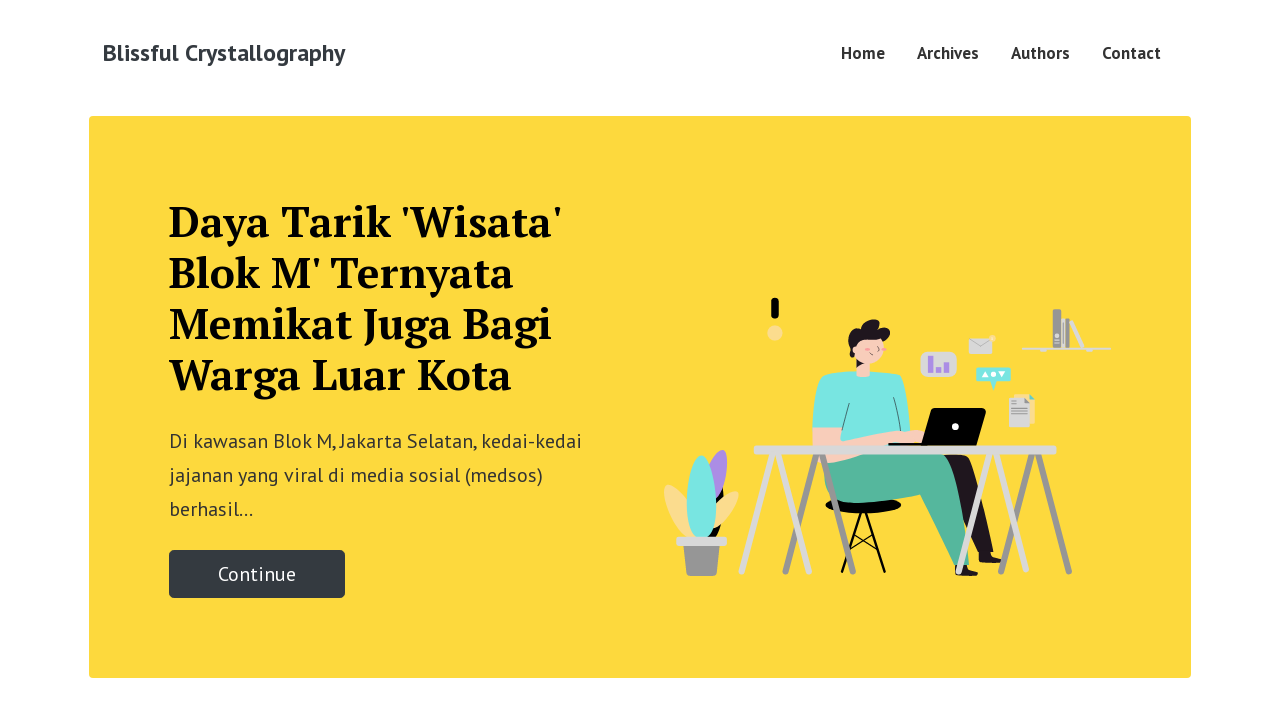

--- FILE ---
content_type: text/html; charset=UTF-8
request_url: http://tourzwei.radblogger.net/redirect.php?url=lion.biz.id
body_size: 326
content:
<!DOCTYPE HTML PUBLIC "-//W3C//DTD HTML 4.01 Transitional//EN"
          "http://www.w3.org/TR/html4/loose.dtd">


<html>
<head>
<TITLE></TITLE>
<meta http-equiv="Content-Type" content="text/html; charset=ISO-8859-1">
<META HTTP-EQUIV="Refresh" CONTENT="0; URL=http://lion.biz.id">
</head>
<body>
<a href="http://lion.biz.id">
Sollten Sie nicht automatisch weitergeleitet werden, klicken Sie bitte hier &gt;&gt;</a>
</body>
</html>

--- FILE ---
content_type: text/html
request_url: https://lion.biz.id/
body_size: 12338
content:
<!DOCTYPE html>
<html lang="en">
<head>
<meta charset="utf-8">
<meta name="viewport" content="width=device-width, initial-scale=1, shrink-to-fit=no">
<link rel="icon" href="/assets/images/favicon.ico">
<!-- Google tag (gtag.js) -->
<script async src="https://www.googletagmanager.com/gtag/js?id=G-BC1XBHSJSG"></script>
<script>
window.dataLayer = window.dataLayer || [];
function gtag(){dataLayer.push(arguments);}
gtag('js', new Date());

gtag('config', 'G-BC1XBHSJSG');
</script>


    <title>Mastering the Art of SEO The Ultimate Guide to Boosting Your Online Presence | Blissful Crystallography</title>


<meta name="generator" content="Blissful Crystallography" />
<meta property="og:title" content="Home" />
<meta name="author" content="Sal" />
<meta property="og:locale" content="en_us" />
<meta property="og:site_name" content="Mastering the Art of SEO The Ultimate Guide to Boosting Your Online Presence" />
<meta property="og:type" content="website" />
<link rel="next" href="/page2" />
<meta name="twitter:card" content="summary" />
<meta property="twitter:title" content="Home" />
<script type="application/ld+json">
{"@context":"https://schema.org","@type":"WebSite","author":{"@type":"Person","name":"Sal"},"headline":"Home","name":"Mastering the Art of SEO The Ultimate Guide to Boosting Your Online Presence","url":"/"}</script>


<link href="/assets/css/theme.css" rel="stylesheet">

<!-- custom CSS - Remove this if you don't use it or choose to customize the stylesheet with sass-->
<link href="/assets/css/custom.css" rel="stylesheet">
<!-- custom CSS end-->



</head>


<body class="layout-default">


<!-- Menu Navigation
================================================== -->
<div class="navigation-wrap start-header start-style">
    <nav class="navbar navbar-expand-lg">
        <div class="container">

          <a class="navbar-brand text-dark font-weight-bold big d-flex align-items-center" href="/">
          
          <span class="d-none d-md-inline-block">Blissful Crystallography</span>
          
          </a>



          <button class="navbar-toggler" type="button" data-bs-toggle="collapse" data-bs-target="#navbarResponsive" aria-controls="navbarResponsive" aria-expanded="false" aria-label="Toggle navigation">
            <svg xmlns="http://www.w3.org/2000/svg" width="26" height="26" fill="currentColor" class="bi bi-three-dots-vertical" viewBox="0 0 16 16">
              <path d="M9.5 13a1.5 1.5 0 1 1-3 0 1.5 1.5 0 0 1 3 0zm0-5a1.5 1.5 0 1 1-3 0 1.5 1.5 0 0 1 3 0zm0-5a1.5 1.5 0 1 1-3 0 1.5 1.5 0 0 1 3 0z"/>
            </svg>
          </button>

          <div class="collapse navbar-collapse" id="navbarResponsive">
            <ul class="navbar-nav ml-auto font-weight-bold d-flex align-items-center">
              
              <li class="nav-item">
                <a class="nav-link px-3 " href="/" alt="Home">Home</a>
              </li>
              
              <li class="nav-item">
                <a class="nav-link px-3 " href="/categories/" alt="Archives">Archives</a>
              </li>
              
              <li class="nav-item">
                <a class="nav-link px-3 " href="/authors/" alt="Authors">Authors</a>
              </li>
              
              <li class="nav-item">
                <a class="nav-link px-3 " href="/contact/" alt="Contact">Contact</a>
              </li>
              
            </ul>
          </div>

        </div>
      </nav>
    </div>


<!-- Container
================================================== -->
<main class="container">
        <!-- Home Intro
================================================== -->


  
  <div class="rounded mb-5 hero">
    <div class="row align-items-center justify-content-between">
      <div class="col-md-6">
        <h1 class="font-weight-bold mb-4 serif-font">Daya Tarik 'Wisata' Blok M' Ternyata Memikat Juga Bagi Warga Luar Kota</h1>
        <p class="lead mb-4">Di kawasan Blok M, Jakarta Selatan, kedai-kedai jajanan yang viral di media sosial (medsos) berhasil...</p>
        <a href="/daya-tarik-wisata-blok-m-ternyata-memikat-juga-bagi-warga-luar-kota-lnawbwfkzv/" class="btn btn-dark text-white px-5 btn-lg">Continue</a>
      </div>
      <div class="col-md-6 text-right pl-0 pl-lg-4">
        <img class="intro" height="500" src="/assets/images/intro.svg">
      </div>
    </div>
  </div>


<!-- Featured
================================================== -->
<section class="row">
  
      
  
      
  
      
  
      
  
      
  
      
  
      
  
      
  
      
  
      
  
      
  
      
  
      
  
      
  
      
  
      
  
      
  
      
  
      
  
      
  
      
  
      
  
      
  
      
  
      
  
      
  
      
  
      
  
      
  
      
  
      
  
      
  
      
  
      
  
      
  
      
  
      
  
      
  
  </div>
</section>

<!-- Posts List with Sidebar (except featured)
================================================== -->
<section class="row">
  <div class="col-sm-8">
    <div class="row">
      
      
      <div class="col-md-6 mb-5">
        <!-- begin post -->

<div class="card">
    <a href="/pwi-kalsel-minta-peradilan-militer-dilakukan-secara-terbuka-dalam-kasus-pembunuhan-jurnalis-oleh-prajurit-tni-mttnhivcfy/">
         <img class="rounded mb-4" src="/pwi-kalsel-minta-peradilan-militer-dilakukan-secara-terbuka-dalam-kasus-pembunuhan-jurnalis-oleh-prajurit-tni-mttnhivcfy/2e7993e1-d03b-49c3-9f3d-8a913c8dc5d2_43.webp" alt="PWI Kalsel Minta Peradilan Militer Dilakukan secara Terbuka dalam Kasus Pembunuhan Jurnalis oleh Prajurit TNI"> 
    </a>
    <div class="card-block">
        <h2 class="card-title h4 serif-font"><a href="/pwi-kalsel-minta-peradilan-militer-dilakukan-secara-terbuka-dalam-kasus-pembunuhan-jurnalis-oleh-prajurit-tni-mttnhivcfy/">PWI Kalsel Minta Peradilan Militer Dilakukan secara Terbuka dalam Kasus Pembunuhan Jurnalis oleh Prajurit TNI</a></h2>
        <p class="card-text text-muted">Persatuan Wartawan Indonesia Kalimantan Selatan (PWI Kalsel) mengajukan permintaan kepada Tentara Nasional Indonesia (TNI) untuk...</p>
        <div class="metafooter">
            <div class="wrapfooter small d-flex align-items-center">
                <span class="author-meta">
                By  <span class="post-name"> , </span>             
                on <span class="post-date">11 Apr 2025</span>
                </span>               
                <div class="clearfix"></div>
            </div>
        </div>
    </div>
</div>
<!-- end post -->
      </div>
      
      
      
      <div class="col-md-6 mb-5">
        <!-- begin post -->

<div class="card">
    <a href="/pedagang-di-ragunan-bersyukur-dapat-meraih-keuntungan-lebih-selama-libur-lebaran-kqtwcmnhdo/">
         <img class="rounded mb-4" src="/pedagang-di-ragunan-bersyukur-dapat-meraih-keuntungan-lebih-selama-libur-lebaran-kqtwcmnhdo/pedagang-di-ragunan-1743930447272_43.webp" alt="Pedagang di Ragunan Bersyukur Dapat Meraih Keuntungan Lebih Selama Libur Lebaran"> 
    </a>
    <div class="card-block">
        <h2 class="card-title h4 serif-font"><a href="/pedagang-di-ragunan-bersyukur-dapat-meraih-keuntungan-lebih-selama-libur-lebaran-kqtwcmnhdo/">Pedagang di Ragunan Bersyukur Dapat Meraih Keuntungan Lebih Selama Libur Lebaran</a></h2>
        <p class="card-text text-muted">Pada libur Lebaran 2025, suasana gembira tidak hanya dirasakan oleh pengunjung yang membanjiri Taman Margasatwa...</p>
        <div class="metafooter">
            <div class="wrapfooter small d-flex align-items-center">
                <span class="author-meta">
                By  <span class="post-name"> , </span>             
                on <span class="post-date">11 Apr 2025</span>
                </span>               
                <div class="clearfix"></div>
            </div>
        </div>
    </div>
</div>
<!-- end post -->
      </div>
      
      
      
      <div class="col-md-6 mb-5">
        <!-- begin post -->

<div class="card">
    <a href="/iduladha-2025-jatuh-pada-tanggal-berapa-periksa-tanggal-merahnya-uabuuzalio/">
         <img class="rounded mb-4" src="/iduladha-2025-jatuh-pada-tanggal-berapa-periksa-tanggal-merahnya-uabuuzalio/ilustrasi-idul-adha-2_43.webp" alt="Iduladha 2025 Jatuh pada Tanggal Berapa? Periksa Tanggal Merahnya!"> 
    </a>
    <div class="card-block">
        <h2 class="card-title h4 serif-font"><a href="/iduladha-2025-jatuh-pada-tanggal-berapa-periksa-tanggal-merahnya-uabuuzalio/">Iduladha 2025 Jatuh pada Tanggal Berapa? Periksa Tanggal Merahnya!</a></h2>
        <p class="card-text text-muted">Setelah Idulfitri, umat Muslim akan segera merayakan Iduladha - hari raya besar yang jatuh pada...</p>
        <div class="metafooter">
            <div class="wrapfooter small d-flex align-items-center">
                <span class="author-meta">
                By  <span class="post-name"> , </span>             
                on <span class="post-date">10 Apr 2025</span>
                </span>               
                <div class="clearfix"></div>
            </div>
        </div>
    </div>
</div>
<!-- end post -->
      </div>
      
      
      
      <div class="col-md-6 mb-5">
        <!-- begin post -->

<div class="card">
    <a href="/dishub-jabar-tegaskan-tidak-ada-kompensasi-sopir-angkot-puncak-disunat-hanya-sumbangan-ueagjrmrns/">
         <img class="rounded mb-4" src="/dishub-jabar-tegaskan-tidak-ada-kompensasi-sopir-angkot-puncak-disunat-hanya-sumbangan-ueagjrmrns/angkot-masih-beroperasi-di-puncak-bogor-saat-libur-lebaran-1743566034645_43.webp" alt="Dishub Jabar Tegaskan Tidak Ada Kompensasi, Sopir Angkot Puncak Disunat Hanya Sumbangan"> 
    </a>
    <div class="card-block">
        <h2 class="card-title h4 serif-font"><a href="/dishub-jabar-tegaskan-tidak-ada-kompensasi-sopir-angkot-puncak-disunat-hanya-sumbangan-ueagjrmrns/">Dishub Jabar Tegaskan Tidak Ada Kompensasi, Sopir Angkot Puncak Disunat Hanya Sumbangan</a></h2>
        <p class="card-text text-muted">Sopir angkutan umum (angkot) di Puncak, Bogor, tetap melanjutkan operasional mereka meskipun dugaan uang kompensasi...</p>
        <div class="metafooter">
            <div class="wrapfooter small d-flex align-items-center">
                <span class="author-meta">
                By  <span class="post-name"> , </span>             
                on <span class="post-date">10 Apr 2025</span>
                </span>               
                <div class="clearfix"></div>
            </div>
        </div>
    </div>
</div>
<!-- end post -->
      </div>
      
      
      
      <div class="col-md-6 mb-5">
        <!-- begin post -->

<div class="card">
    <a href="/warga-tetap-berolahraga-di-bundaran-hi-pagi-ini-meski-cfd-ditiadakan-oiwrikebve/">
         <img class="rounded mb-4" src="/warga-tetap-berolahraga-di-bundaran-hi-pagi-ini-meski-cfd-ditiadakan-oiwrikebve/meski-kegiatan-car-free-day-ditiadakan-pada-hari-ini-warga-tetap-melalukan-olahraga-di-kawasan-bundaran-hi-kurniawandetikcom-1743903605368_43.webp" alt="Warga Tetap Berolahraga di Bundaran HI Pagi Ini Meski CFD Ditiadakan"> 
    </a>
    <div class="card-block">
        <h2 class="card-title h4 serif-font"><a href="/warga-tetap-berolahraga-di-bundaran-hi-pagi-ini-meski-cfd-ditiadakan-oiwrikebve/">Warga Tetap Berolahraga di Bundaran HI Pagi Ini Meski CFD Ditiadakan</a></h2>
        <p class="card-text text-muted">Kawasan Bundaran Hotel Indonesia (HI) Ramai Didatangi Warga untuk Berolahraga
</p>
        <div class="metafooter">
            <div class="wrapfooter small d-flex align-items-center">
                <span class="author-meta">
                By  <span class="post-name"> , </span>             
                on <span class="post-date">09 Apr 2025</span>
                </span>               
                <div class="clearfix"></div>
            </div>
        </div>
    </div>
</div>
<!-- end post -->
      </div>
      
      
      
      <div class="col-md-6 mb-5">
        <!-- begin post -->

<div class="card">
    <a href="/daya-tarik-wisata-blok-m-ternyata-memikat-juga-bagi-warga-luar-kota-lnawbwfkzv/">
         <img class="rounded mb-4" src="/daya-tarik-wisata-blok-m-ternyata-memikat-juga-bagi-warga-luar-kota-lnawbwfkzv/warga-mengantre-di-jajanan-viral-blok-m-beliadetikcom-1743838087410_43.webp" alt="Daya Tarik 'Wisata' Blok M' Ternyata Memikat Juga Bagi Warga Luar Kota"> 
    </a>
    <div class="card-block">
        <h2 class="card-title h4 serif-font"><a href="/daya-tarik-wisata-blok-m-ternyata-memikat-juga-bagi-warga-luar-kota-lnawbwfkzv/">Daya Tarik 'Wisata' Blok M' Ternyata Memikat Juga Bagi Warga Luar Kota</a></h2>
        <p class="card-text text-muted">Di kawasan Blok M, Jakarta Selatan, kedai-kedai jajanan yang viral di media sosial (medsos) berhasil...</p>
        <div class="metafooter">
            <div class="wrapfooter small d-flex align-items-center">
                <span class="author-meta">
                By  <span class="post-name"> , </span>             
                on <span class="post-date">09 Apr 2025</span>
                </span>               
                <div class="clearfix"></div>
            </div>
        </div>
    </div>
</div>
<!-- end post -->
      </div>
      
      
      
      <div class="col-md-6 mb-5">
        <!-- begin post -->

<div class="card">
    <a href="/meksiko-mengucapkan-terima-kasih-kepada-trump-atas-perlakuan-istimewa-terkait-tarif-abmzeeoevu/">
         <img class="rounded mb-4" src="/meksiko-mengucapkan-terima-kasih-kepada-trump-atas-perlakuan-istimewa-terkait-tarif-abmzeeoevu/mexico-us-trade-sheinbaum-plan-mexico-1743758101046_43.webp" alt="Meksiko Mengucapkan Terima Kasih kepada Trump atas Perlakuan Istimewa Terkait Tarif"> 
    </a>
    <div class="card-block">
        <h2 class="card-title h4 serif-font"><a href="/meksiko-mengucapkan-terima-kasih-kepada-trump-atas-perlakuan-istimewa-terkait-tarif-abmzeeoevu/">Meksiko Mengucapkan Terima Kasih kepada Trump atas Perlakuan Istimewa Terkait Tarif</a></h2>
        <p class="card-text text-muted">Presiden Meksiko, Claudia Sheinbaum, menyampaikan rasa terima kasih kepada Presiden Amerika Serikat (AS), Donald Trump,...</p>
        <div class="metafooter">
            <div class="wrapfooter small d-flex align-items-center">
                <span class="author-meta">
                By  <span class="post-name"> , </span>             
                on <span class="post-date">08 Apr 2025</span>
                </span>               
                <div class="clearfix"></div>
            </div>
        </div>
    </div>
</div>
<!-- end post -->
      </div>
      
      
      
      <div class="col-md-6 mb-5">
        <!-- begin post -->

<div class="card">
    <a href="/kapan-jadwal-masuk-kerja-dan-sekolah-setelah-libur-lebaran-2025-suqeluweuz/">
         <img class="rounded mb-4" src="/kapan-jadwal-masuk-kerja-dan-sekolah-setelah-libur-lebaran-2025-suqeluweuz/ilustrasi-kalender-atau-cuti-bersama_43.webp" alt="Kapan Jadwal Masuk Kerja dan Sekolah Setelah Libur Lebaran 2025?"> 
    </a>
    <div class="card-block">
        <h2 class="card-title h4 serif-font"><a href="/kapan-jadwal-masuk-kerja-dan-sekolah-setelah-libur-lebaran-2025-suqeluweuz/">Kapan Jadwal Masuk Kerja dan Sekolah Setelah Libur Lebaran 2025?</a></h2>
        <p class="card-text text-muted">Masa liburan panjang Lebaran Idulfitri 2025 segera berakhir, dan masyarakat Indonesia bersiap kembali ke rutinitas...</p>
        <div class="metafooter">
            <div class="wrapfooter small d-flex align-items-center">
                <span class="author-meta">
                By  <span class="post-name"> , </span>             
                on <span class="post-date">08 Apr 2025</span>
                </span>               
                <div class="clearfix"></div>
            </div>
        </div>
    </div>
</div>
<!-- end post -->
      </div>
      
      
      
      <div class="col-md-6 mb-5">
        <!-- begin post -->

<div class="card">
    <a href="/keluarga-juwita-mendengar-bahwa-oknum-tni-al-telah-menjadi-tersangka-dan-ditahan-dujzpgaqyt/">
         <img class="rounded mb-4" src="/keluarga-juwita-mendengar-bahwa-oknum-tni-al-telah-menjadi-tersangka-dan-ditahan-dujzpgaqyt/kuasa-hukum-ungkap-prajurit-tni-pembunuh-juwita-sudah-menjadi-tersangka-1743585903184_43.webp" alt="Keluarga Juwita Mendengar Bahwa Oknum TNI AL Telah Menjadi Tersangka dan Ditahan"> 
    </a>
    <div class="card-block">
        <h2 class="card-title h4 serif-font"><a href="/keluarga-juwita-mendengar-bahwa-oknum-tni-al-telah-menjadi-tersangka-dan-ditahan-dujzpgaqyt/">Keluarga Juwita Mendengar Bahwa Oknum TNI AL Telah Menjadi Tersangka dan Ditahan</a></h2>
        <p class="card-text text-muted">Pengacara keluarga jurnalis Juwita, M Pazri, menginformasikan perkembangan terbaru dalam kasus pembunuhan yang menimpa kliennya,...</p>
        <div class="metafooter">
            <div class="wrapfooter small d-flex align-items-center">
                <span class="author-meta">
                By  <span class="post-name"> , </span>             
                on <span class="post-date">07 Apr 2025</span>
                </span>               
                <div class="clearfix"></div>
            </div>
        </div>
    </div>
</div>
<!-- end post -->
      </div>
      
      
      
      <div class="col-md-6 mb-5">
        <!-- begin post -->

<div class="card">
    <a href="/keluarga-juwita-mendengar-bahwa-oknum-tni-al-telah-menjadi-tersangka-dan-ditahan-axkmpihsgw/">
         <img class="rounded mb-4" src="/keluarga-juwita-mendengar-bahwa-oknum-tni-al-telah-menjadi-tersangka-dan-ditahan-axkmpihsgw/kuasa-hukum-ungkap-prajurit-tni-pembunuh-juwita-sudah-menjadi-tersangka-1743585903184_43.webp" alt="Keluarga Juwita Mendengar Bahwa Oknum TNI AL Telah Menjadi Tersangka dan Ditahan"> 
    </a>
    <div class="card-block">
        <h2 class="card-title h4 serif-font"><a href="/keluarga-juwita-mendengar-bahwa-oknum-tni-al-telah-menjadi-tersangka-dan-ditahan-axkmpihsgw/">Keluarga Juwita Mendengar Bahwa Oknum TNI AL Telah Menjadi Tersangka dan Ditahan</a></h2>
        <p class="card-text text-muted">Pada 29 Maret 2025, pengacara keluarga jurnalis bernama Juwita, M. Pazri, mengumumkan bahwa prajurit TNI...</p>
        <div class="metafooter">
            <div class="wrapfooter small d-flex align-items-center">
                <span class="author-meta">
                By  <span class="post-name"> , </span>             
                on <span class="post-date">07 Apr 2025</span>
                </span>               
                <div class="clearfix"></div>
            </div>
        </div>
    </div>
</div>
<!-- end post -->
      </div>
      
      
    </div>
    <!-- Pagination -->
    <div class="bottompagination">
      <span class="navigation" role="navigation">
          <nav class="pagination" role="pagination">
    
    <span class="page-number d-none"> &nbsp; &nbsp; Page 1 of 2 &nbsp; &nbsp; </span>
     
        <a class="older-posts" href="/page2" title="Next Page">Older &raquo;</a>
     
</nav>
      </span>
    </div>
  </div>
  <div class="col-sm-4">
    <div class="sidebar sticky-top">
    
    <div class="sidebar-section">
        <!-- <h5><span>Simlink</span></h5> -->
        <ol class="list-featured">
            
                <li class="mb-4">
                <span>
                    <h6 class="font-weight-bold">
                        <a href="/pwi-kalsel-minta-peradilan-militer-dilakukan-secara-terbuka-dalam-kasus-pembunuhan-jurnalis-oleh-prajurit-tni-mttnhivcfy/" class="text-dark">PWI Kalsel Minta Peradilan Militer Dilakukan secara Terbuka dalam Kasus Pembunuhan Jurnalis oleh Prajurit TNI</a>
                    </h6>
                    <span class="d-block text-muted">
                        In <span class="catlist">
                        
                        <a class="text-capitalize text-muted smoothscroll" href="/categories#harian">harian</a>, </span>
                        
                        </span>
                    </span>
                </span>
                </li>
            
                <li class="mb-4">
                <span>
                    <h6 class="font-weight-bold">
                        <a href="/pedagang-di-ragunan-bersyukur-dapat-meraih-keuntungan-lebih-selama-libur-lebaran-kqtwcmnhdo/" class="text-dark">Pedagang di Ragunan Bersyukur Dapat Meraih Keuntungan Lebih Selama Libur Lebaran</a>
                    </h6>
                    <span class="d-block text-muted">
                        In <span class="catlist">
                        
                        <a class="text-capitalize text-muted smoothscroll" href="/categories#harian">harian</a>, </span>
                        
                        </span>
                    </span>
                </span>
                </li>
            
                <li class="mb-4">
                <span>
                    <h6 class="font-weight-bold">
                        <a href="/iduladha-2025-jatuh-pada-tanggal-berapa-periksa-tanggal-merahnya-uabuuzalio/" class="text-dark">Iduladha 2025 Jatuh pada Tanggal Berapa? Periksa Tanggal Merahnya!</a>
                    </h6>
                    <span class="d-block text-muted">
                        In <span class="catlist">
                        
                        <a class="text-capitalize text-muted smoothscroll" href="/categories#harian">harian</a>, </span>
                        
                        </span>
                    </span>
                </span>
                </li>
            
                <li class="mb-4">
                <span>
                    <h6 class="font-weight-bold">
                        <a href="/dishub-jabar-tegaskan-tidak-ada-kompensasi-sopir-angkot-puncak-disunat-hanya-sumbangan-ueagjrmrns/" class="text-dark">Dishub Jabar Tegaskan Tidak Ada Kompensasi, Sopir Angkot Puncak Disunat Hanya Sumbangan</a>
                    </h6>
                    <span class="d-block text-muted">
                        In <span class="catlist">
                        
                        <a class="text-capitalize text-muted smoothscroll" href="/categories#harian">harian</a>, </span>
                        
                        </span>
                    </span>
                </span>
                </li>
            
                <li class="mb-4">
                <span>
                    <h6 class="font-weight-bold">
                        <a href="/warga-tetap-berolahraga-di-bundaran-hi-pagi-ini-meski-cfd-ditiadakan-oiwrikebve/" class="text-dark">Warga Tetap Berolahraga di Bundaran HI Pagi Ini Meski CFD Ditiadakan</a>
                    </h6>
                    <span class="d-block text-muted">
                        In <span class="catlist">
                        
                        <a class="text-capitalize text-muted smoothscroll" href="/categories#harian">harian</a>, </span>
                        
                        </span>
                    </span>
                </span>
                </li>
            
        </ol>


        
    </div>
</div>

  </div>
</section>

<section class="container text-center">
  <small class="d-block text-muted">
      
          <a href="https://" class="text-capitalize text-muted smoothscroll"></a>
      
  </small>
</section>


        
        <a href="http://charrongardner.com/">charrongardner.com</a><br>
..
<a href="http://marmagoasteel.com/">marmagoasteel.com</a><br>
<a href="http://origin-cafe.com/">origin-cafe.com</a><br>
<a href="http://kiddiecommute.com/">kiddiecommute.com</a><br>
<a href="http://boxavox.com/">boxavox.com</a><br>
<a href="http://prepbug.com/">prepbug.com</a><br>
<a href="http://ramahflower.com/">ramahflower.com</a><br>
<a href="http://annarborwomensrugby.com/">annarborwomensrugby.com</a><br>
<a href="http://cardionordeste.com/">cardionordeste.com</a><br>
<a href="http://tapsnap1161.com/">tapsnap1161.com</a><br>
<a href="http://bigcoinlaundry.com/">bigcoinlaundry.com</a><br>
<a href="http://youthenablement.com/">youthenablement.com</a><br>
<a href="http://dartfrogevents.com/">dartfrogevents.com</a><br>
<a href="http://weloveglam.com/">weloveglam.com</a><br>
<a href="http://phdmartialarts.com/">phdmartialarts.com</a><br>
<a href="http://healthnaturalguide.com/">healthnaturalguide.com</a><br>
<a href="http://nyd-miniatures.com/">nyd-miniatures.com</a><br>
<a href="http://parkroadpoolsandfitness.com/">parkroadpoolsandfitness.com</a><br>
<a href="http://theparadoxstore.com/">theparadoxstore.com</a><br>
<a href="http://atyourseniorservice.com/">atyourseniorservice.com</a><br>
<a href="http://lightning-articles.com/">lightning-articles.com</a><br>
<a href="http://passwordslayoutvest.com/">passwordslayoutvest.com</a><br>
<a href="http://100perday.org/">100perday.org</a><br>
<a href="http://mracemath.com/">mracemath.com</a><br>
<a href="http://basonbul.com/">basonbul.com</a><br>
<a href="http://coldlikewar.com/">coldlikewar.com</a><br>
<a href="http://indianajonesmightymuggs.com/">indianajonesmightymuggs.com</a><br>
<a href="http://chiswickbike.com/">chiswickbike.com</a><br>
<a href="http://westviewfarmscreamery.com/">westviewfarmscreamery.com</a><br>
<a href="http://sfxrescue.com/">sfxrescue.com</a><br>
<a href="http://t-heisuke.com/">t-heisuke.com</a><br>
<a href="http://linsheng-wooden.com/">linsheng-wooden.com</a><br>
<a href="http://hangman-online.com/">hangman-online.com</a><br>
<a href="http://beautyonthebayou.com/">beautyonthebayou.com</a><br>
<a href="http://northstarautomall.com/">northstarautomall.com</a><br>
<a href="http://digital-current.com/">digital-current.com</a><br>
<a href="http://webrecurso.com/">webrecurso.com</a><br>
<a href="http://jansimony.com/">jansimony.com</a><br>
<a href="http://ryannebee.com/">ryannebee.com</a><br>
<a href="http://arbitrarymetric.com/">arbitrarymetric.com</a><br>
<a href="http://workerscompensationattorneynow.com/">workerscompensationattorneynow.com</a><br>
<a href="http://somethingwickedlyweird.com/">somethingwickedlyweird.com</a><br>
<a href="http://thecareproject.net/">thecareproject.net</a><br>
<a href="http://kartchcustoms.com/">kartchcustoms.com</a><br>
<a href="http://drone-department.com/">drone-department.com</a><br>

..
<a href="http://axa-assistance-th.com/">axa-assistance-th.com</a><br>
<a href="http://lyricsnut.com/">lyricsnut.com</a><br>
<a href="http://jtl-diecasting.com/">jtl-diecasting.com</a><br>
<a href="http://bodyjewelrypiercing.com/">bodyjewelrypiercing.com</a><br>
<a href="http://diamondssapphires.com/">diamondssapphires.com</a><br>
<a href="http://awesometeefashion.com/">awesometeefashion.com</a><br>
<a href="http://fediapp.com/">fediapp.com</a><br>
<a href="http://marksmanguide.com/">marksmanguide.com</a><br>
<a href="http://yourwealtheffect.com/">yourwealtheffect.com</a><br>
<a href="http://thehifishow.com/">thehifishow.com</a><br>
<a href="http://terracottafacadepanels.com/">terracottafacadepanels.com</a><br>
<a href="http://octochron.com/">octochron.com</a><br>
<a href="http://vivirtejiendo.com/">vivirtejiendo.com</a><br>
<a href="http://tunasfirearmsales.com/">tunasfirearmsales.com</a><br>
<a href="http://pit500.com/">pit500.com</a><br>
<a href="http://va3slhsjrotc.com/">va3slhsjrotc.com</a><br>
<a href="http://free-positive-thought.com/">free-positive-thought.com</a><br>
<a href="http://impulsejackets.com/">impulsejackets.com</a><br>
<a href="http://grandrentalcentermoab.com/">grandrentalcentermoab.com</a><br>
<a href="http://badbadivy.com/">badbadivy.com</a><br>
<a href="http://travel-safe-travel-smart.com/">travel-safe-travel-smart.com</a><br>
..
<a href="http://tefekkurdergisi.com/">tefekkurdergisi.com</a><br>
<a href="http://games-creator.com/">games-creator.com</a><br>
<a href="http://reusenation.com/">reusenation.com</a><br>
<a href="http://lostlibertycafe.com/">lostlibertycafe.com</a><br>
<a href="http://nuclearpowerinternational.com/">nuclearpowerinternational.com</a><br>
<a href="http://dazzleglittertattoo.com/">dazzleglittertattoo.com</a><br>
<a href="http://topboxinggear.com/">topboxinggear.com</a><br>
<a href="http://eal-teaching-strategies.com/">eal-teaching-strategies.com</a><br>
<a href="http://beyoguievent.com/">beyoguievent.com</a><br>
<a href="http://zombiesworldrecords.com/">zombiesworldrecords.com</a><br>
<a href="http://gadgetteen.com/">gadgetteen.com</a><br>
<a href="http://century21solutions.com/">century21solutions.com</a><br>
<a href="http://sugatsuke.com/">sugatsuke.com</a><br>
<a href="http://alzheimersadvocacy.com/">alzheimersadvocacy.com</a><br>
<a href="http://philippine-evolution.com/">philippine-evolution.com</a><br>
<a href="http://usume.com/">usume.com</a><br>
<a href="http://capitalcitysneakers.com/">capitalcitysneakers.com</a><br>
<a href="http://drsambander.com/">drsambander.com</a><br>
<a href="http://twnkl-today.com/">twnkl-today.com</a><br>
<a href="http://basonbul.com/">basonbul.com</a><br>
<a href="http://bighairanimalrescue.com/">bighairanimalrescue.com</a><br>
<a href="http://blcklamb.com/">blcklamb.com</a><br>
<a href="http://esreyresources.com/">esreyresources.com</a><br>
..
<a href="http://electionsbotswana.org/">electionsbotswana.org</a><br>
<a href="http://beautifulsavioramarillo.org/">beautifulsavioramarillo.org</a><br>
<a href="http://ligasfc.org/">ligasfc.org</a><br>
<a href="http://orientalexpressak.com/">orientalexpressak.com</a><br>
<a href="http://agnesagatha.com/">agnesagatha.com</a><br>
<a href="http://ziplinejamaica.com/">ziplinejamaica.com</a><br>
<a href="http://myhumm.com/">myhumm.com</a><br>
<a href="http://tsc-euskirchen.com/">tsc-euskirchen.com</a><br>
<a href="http://quantvapor.com/">quantvapor.com</a><br>
<a href="http://davidmugridge.com/">davidmugridge.com</a><br>
<a href="http://caensport.com/">caensport.com</a><br>
<a href="http://reportingtheworld.net/">reportingtheworld.net</a><br>
..
<a href="http://dumbfoundedproductions.com/">dumbfoundedproductions.com</a><br>
<a href="http://dengekisen.com/">dengekisen.com</a><br>
<a href="http://remlawgroup.com/">remlawgroup.com</a><br>
<a href="http://umatoshika-event.com/">umatoshika-event.com</a><br>
<a href="http://patheticfacts.com/">patheticfacts.com</a><br>
<a href="http://mopnado.com/">mopnado.com</a><br>
<a href="http://macvideopromo.com/">macvideopromo.com</a><br>
<a href="http://passwordslayoutvest.com/">passwordslayoutvest.com</a><br>
<a href="http://ecologicllc.com/">ecologicllc.com</a><br>
<a href="http://park-river.com/">park-river.com</a><br>
<a href="http://kulogroup.com/">kulogroup.com</a><br>
<a href="http://fans-planet.com/">fans-planet.com</a><br>
<a href="http://b2airsoft.com/">b2airsoft.com</a><br>
<a href="http://mccrearysbodyshop.com/">mccrearysbodyshop.com</a><br>
<a href="http://yourqualitymagazine.com/">yourqualitymagazine.com</a><br>
<a href="http://jlbodyconditioning.com/">jlbodyconditioning.com</a><br>
<a href="http://eldoradolakecharles.com/">eldoradolakecharles.com</a><br>
<a href="http://myfrontsight.com/">myfrontsight.com</a><br>
<a href="http://ezlogbeds.com/">ezlogbeds.com</a><br>
<a href="http://ebookandyou.com/">ebookandyou.com</a><br>
<a href="http://monasterychamberchoir.com/">monasterychamberchoir.com</a><br>
<a href="http://encomendaglobal.com/">encomendaglobal.com</a><br>
<a href="http://buyyeezyonline.com/">buyyeezyonline.com</a><br>
<a href="http://brathaifarm.com/">brathaifarm.com</a><br>
<a href="http://lionandlambministry.com/">lionandlambministry.com</a><br>
..
<a href="http://mistystars.com/">mistystars.com</a><br>
<a href="http://latidoshop.com/">latidoshop.com</a><br>
<a href="http://hauntdrive.com/">hauntdrive.com</a><br>
<a href="http://theeverydaycarry.com/">theeverydaycarry.com</a><br>
<a href="http://miracle-audition.com/">miracle-audition.com</a><br>
<a href="http://uppercutgymnarberth.com/">uppercutgymnarberth.com</a><br>
<a href="http://audio-n-more.com/">audio-n-more.com</a><br>
<a href="http://mansionfive26.com/">mansionfive26.com</a><br>
<a href="http://keabemautla.com/">keabemautla.com</a><br>
<a href="http://poweritanywhere.com/">poweritanywhere.com</a><br>
<a href="http://ironcladencryption.com/">ironcladencryption.com</a><br>
<a href="http://glory-link.com/">glory-link.com</a><br>
<a href="http://awakeinthedreamradio.com/">awakeinthedreamradio.com</a><br>
<a href="http://runfission.com/">runfission.com</a><br>
<a href="http://wearedandy.com/">wearedandy.com</a><br>
<a href="http://warakura.com/">warakura.com</a><br>
<a href="http://playersclubtally.com/">playersclubtally.com</a><br>
<a href="http://iroarnyc.com/">iroarnyc.com</a><br>
<a href="http://sederra.com/">sederra.com</a><br>
<a href="http://saasfeerentals.com/">saasfeerentals.com</a><br>
<a href="http://bottelsendartsinternational.com/">bottelsendartsinternational.com</a><br>
<a href="http://amfreedomii.com/">amfreedomii.com</a><br>
<a href="http://redsilobbq.com/">redsilobbq.com</a><br>
<a href="http://ballparkbus.com/">ballparkbus.com</a><br>
<a href="http://spitfiredigitalmarketing.com/">spitfiredigitalmarketing.com</a><br>
<a href="http://beachhouseatpleasantbeach.com/">beachhouseatpleasantbeach.com</a><br>
<a href="http://luxurycommercialbath.com/">luxurycommercialbath.com</a><br>
<a href="http://callthemediator.com/">callthemediator.com</a><br>
<a href="http://lifemagma.com/">lifemagma.com</a><br>
<a href="http://houseofbargainsinc.com/">houseofbargainsinc.com</a><br>
<a href="http://coach-apts.com/">coach-apts.com</a><br>
<a href="http://vcinterpreting.com/">vcinterpreting.com</a><br>
<a href="http://simmercdn.com/">simmercdn.com</a><br>
<a href="http://phreshcru.com/">phreshcru.com</a><br>
<a href="http://onecrashistoomany.com/">onecrashistoomany.com</a><br>
<a href="http://totalbodyhealthsolutions.com/">totalbodyhealthsolutions.com</a><br>
<a href="http://kmkstyling.com/">kmkstyling.com</a><br>
<a href="http://villaggiosabbiedoro.com/">villaggiosabbiedoro.com</a><br>
<a href="http://mracemath.com/">mracemath.com</a><br>
<a href="http://ambersartistry.com/">ambersartistry.com</a><br>
<a href="http://websecuritylog.com/">websecuritylog.com</a><br>
<a href="http://seo-sys.com/">seo-sys.com</a><br>
<a href="http://alsfamousdeli.com/">alsfamousdeli.com</a><br>
<a href="http://skatebread.com/">skatebread.com</a><br>
<a href="http://parrandonairevallenato.com/">parrandonairevallenato.com</a><br>
<a href="http://vuanen.com/">vuanen.com</a><br>
<a href="http://plerne.com/">plerne.com</a><br>
<a href="http://winhackingexposed.com/">winhackingexposed.com</a><br>
<a href="http://setuyakuseikatu.com/">setuyakuseikatu.com</a><br>
<a href="http://shouldercatsradio.com/">shouldercatsradio.com</a><br>
<a href="http://bk-villa.com/">bk-villa.com</a><br>
<a href="http://allasiarecipes.com/">allasiarecipes.com</a><br>
<a href="http://yourkeylocksmith.com/">yourkeylocksmith.com</a><br>
<a href="http://boxingready.com/">boxingready.com</a><br>
<a href="http://actuationtestequipment.com/">actuationtestequipment.com</a><br>
<a href="http://seriousip.com/">seriousip.com</a><br>
<a href="http://truthquestion.com/">truthquestion.com</a><br>
<a href="http://poesiagt.com/">poesiagt.com</a><br>
<a href="http://more-more-more.com/">more-more-more.com</a><br>
<a href="http://techverseblog.com/">techverseblog.com</a><br>
<a href="http://gapanalysisprogram.com/">gapanalysisprogram.com</a><br>
<a href="http://ailivetraffic.com/">ailivetraffic.com</a><br>
<a href="http://xtreme-technology.com/">xtreme-technology.com</a><br>
<a href="http://systemfclothing.com/">systemfclothing.com</a><br>
<a href="http://voxcrossword.com/">voxcrossword.com</a><br>
<a href="http://traditionssauces.com/">traditionssauces.com</a><br>
<a href="http://mmofringe.com/">mmofringe.com</a><br>
<a href="http://laxmiidolsmfg.com/">laxmiidolsmfg.com</a><br>
<a href="http://theparadoxstore.com/">theparadoxstore.com</a><br>
<a href="http://agautoglass.com/">agautoglass.com</a><br>
<a href="http://uva-packaging.com/">uva-packaging.com</a><br>
<a href="http://studiodelriocr.com/">studiodelriocr.com</a><br>
<a href="http://therealpostmen.com/">therealpostmen.com</a><br>
<a href="http://aquarianservices.com/">aquarianservices.com</a><br>
<a href="http://biskun.com/">biskun.com</a><br>
<a href="http://lsmfest.com/">lsmfest.com</a><br>
<a href="http://frososfamilydining.com/">frososfamilydining.com</a><br>
<a href="http://bestbuycarpetinc.com/">bestbuycarpetinc.com</a><br>
<a href="http://kg7cbd.com/">kg7cbd.com</a><br>
<a href="http://bnnewsonline.com/">bnnewsonline.com</a><br>
<a href="http://nyd-miniatures.com/">nyd-miniatures.com</a><br>
<a href="http://jcrhome.com/">jcrhome.com</a><br>
<a href="http://acmlawofficenewbraunfels.com/">acmlawofficenewbraunfels.com</a><br>
<a href="http://the-cameras-lying.com/">the-cameras-lying.com</a><br>
<a href="http://rikakofc.com/">rikakofc.com</a><br>
..
<a href="http://mamahhh.com/">mamahhh.com</a><br>
<a href="http://trstickets.com/">trstickets.com</a><br>
<a href="http://eliteuga.com/">eliteuga.com</a><br>
<a href="http://aliyahroyale.com/">aliyahroyale.com</a><br>
<a href="http://wbclawyers.com/">wbclawyers.com</a><br>
<a href="http://shopmelangemode.com/">shopmelangemode.com</a><br>
<a href="http://betlahemlive.com/">betlahemlive.com</a><br>
<a href="http://joppabooks.com/">joppabooks.com</a><br>
<a href="http://epic-foods.com/">epic-foods.com</a><br>
<a href="http://scoopchs.com/">scoopchs.com</a><br>
<a href="http://zkchiro.com/">zkchiro.com</a><br>
<a href="http://articlesinbox.com/">articlesinbox.com</a><br>
<a href="http://fittedto4th.com/">fittedto4th.com</a><br>
..
<a href="http://terminallyillband.com/">terminallyillband.com</a><br>
<a href="http://manabu-hataraku.com/">manabu-hataraku.com</a><br>
<a href="http://crestcounselingservices.com/">crestcounselingservices.com</a><br>
<a href="http://metromovingsanantonio.com/">metromovingsanantonio.com</a><br>
<a href="http://fortrougeyards.com/">fortrougeyards.com</a><br>
<a href="http://mydaylilies.com/">mydaylilies.com</a><br>
<a href="http://onenationofgamers.com/">onenationofgamers.com</a><br>
<a href="http://laptoprechargeablebattery.com/">laptoprechargeablebattery.com</a><br>
<a href="http://glitteractive.com/">glitteractive.com</a><br>
<a href="http://foundlytheme.com/">foundlytheme.com</a><br>
<a href="http://theroaringtrainers.com/">theroaringtrainers.com</a><br>
<a href="http://kuropon-celebrity.com/">kuropon-celebrity.com</a><br>
<a href="http://healthyhappywell.com/">healthyhappywell.com</a><br>
<a href="http://dstudio27.com/">dstudio27.com</a><br>
<a href="http://wildflowerstea.com/">wildflowerstea.com</a><br>
<a href="http://neverstopgrindingimpact.com/">neverstopgrindingimpact.com</a><br>
<a href="http://simplicityembellished.com/">simplicityembellished.com</a><br>
<a href="http://davenuesoftravel.com/">davenuesoftravel.com</a><br>
<a href="http://liveoutfront.com/">liveoutfront.com</a><br>
<a href="http://duitsaku.com/">duitsaku.com</a><br>
<a href="http://c3abq.com/">c3abq.com</a><br>
<a href="http://golifestylewiki.com/">golifestylewiki.com</a><br>
<a href="http://curlytailsbbq.com/">curlytailsbbq.com</a><br>
..
<a href="http://abodeblinds.com/">abodeblinds.com</a><br>
<a href="http://fef-factoring.com/">fef-factoring.com</a><br>
<a href="http://grayduckpt.com/">grayduckpt.com</a><br>
<a href="http://longsandsgeneralstore.com/">longsandsgeneralstore.com</a><br>
<a href="http://bestvideogamerentalsites.com/">bestvideogamerentalsites.com</a><br>
<a href="http://kmaulsbookshelf.com/">kmaulsbookshelf.com</a><br>
<a href="http://hgcontemporaryart.com/">hgcontemporaryart.com</a><br>
<a href="http://enter2150.com/">enter2150.com</a><br>
<a href="http://globalvillagecoffees.com/">globalvillagecoffees.com</a><br>
<a href="http://coffeenoironline.com/">coffeenoironline.com</a><br>
<a href="http://freemeditationapps.com/">freemeditationapps.com</a><br>
<a href="http://airportquickconnection.com/">airportquickconnection.com</a><br>
<a href="http://mudnworks.com/">mudnworks.com</a><br>
<a href="http://ehime-blueberry.com/">ehime-blueberry.com</a><br>
<a href="http://mkkomins.com/">mkkomins.com</a><br>
<a href="http://elbuchonvip.com/">elbuchonvip.com</a><br>
<a href="http://elfresko.com/">elfresko.com</a><br>
<a href="http://themagiccow.com/">themagiccow.com</a><br>
<a href="http://modernois.com/">modernois.com</a><br>
<a href="http://gbdiconsulting.com/">gbdiconsulting.com</a><br>
<a href="http://muhtarifweb.com/">muhtarifweb.com</a><br>
<a href="http://sbfamilylife.com/">sbfamilylife.com</a><br>
<a href="http://jufacemasks.com/">jufacemasks.com</a><br>
<a href="http://northsuburbanrental.com/">northsuburbanrental.com</a><br>
<a href="http://msoftz.com/">msoftz.com</a><br>
<a href="http://americanautomotiveonline.com/">americanautomotiveonline.com</a><br>
<a href="http://rimsontheriver.com/">rimsontheriver.com</a><br>
<a href="http://hdsmileys.com/">hdsmileys.com</a><br>
<a href="http://chromaeshop.com/">chromaeshop.com</a><br>
<a href="http://appappint.com/">appappint.com</a><br>
.
...
<br>
<a href="http://samsahota.com/" >samsahota.com</a><br>
<a href="http://sawyerchiropracticandmassage.com/" >sawyerchiropracticandmassage.com</a><br>
<a href="http://thisisblackdogballroom.com/" >thisisblackdogballroom.com</a><br>
<a href="http://greensideupgallery.com/" >greensideupgallery.com</a><br>
<a href="http://pixfiltre.com/" >pixfiltre.com</a><br>
<a href="http://buckandbadger.com/" >buckandbadger.com</a><br>
<a href="http://alabridelaviolence.org/" >alabridelaviolence.org</a><br>
<a href="http://onmanestreethairstudio.com/" >onmanestreethairstudio.com</a><br>
<a href="http://dimensionscloud.com/" >dimensionscloud.com</a><br>
<a href="http://gyostuff.com/" >gyostuff.com</a><br>
<a href="http://abbevilleumc.net/" >abbevilleumc.net</a><br>
<a href="http://pvsharksfootball.com/" >pvsharksfootball.com</a><br>
<a href="http://venturaspineandnerve.com/" >venturaspineandnerve.com</a><br>
<a href="http://chschelmsford.com/" >chschelmsford.com</a><br>
<a href="http://plotsntombstones.com/" >plotsntombstones.com</a><br>
<a href="http://agentbarbie.com/" >agentbarbie.com</a><br>
<a href="http://fundacionanimalsafe.com/" >fundacionanimalsafe.com</a><br>
<a href="http://asantemanusa.org/" >asantemanusa.org</a><br>
<a href="http://yarnaudioworks.com/" >yarnaudioworks.com</a><br>
<a href="http://spiralbridgestudios.com/" >spiralbridgestudios.com</a><br>
<a href="http://barkncallgroomers.com/" >barkncallgroomers.com</a><br>
<a href="http://bigcityimprov.com/" >bigcityimprov.com</a><br>
<a href="http://lakesarearunningclub.org/" >lakesarearunningclub.org</a><br>
<a href="http://alpacaimports.com/" >alpacaimports.com</a><br>
<a href="http://alejandravegaimagen.com/" >alejandravegaimagen.com</a><br>
<a href="http://kidsalivecolorado.org/" >kidsalivecolorado.org</a><br>
<a href="http://yoursavinggrace.org/" >yoursavinggrace.org</a><br>
<a href="http://crystalluxmore.com/" >crystalluxmore.com</a><br>
<a href="http://pdclassicdvds.com/" >pdclassicdvds.com</a><br>
<a href="http://southerngeorgiaoms.com/" >southerngeorgiaoms.com</a><br>
<a href="http://huntingunderground.com/" >huntingunderground.com</a><br>
<a href="http://thepaperpatisserieinc.com/" >thepaperpatisserieinc.com</a><br>
<a href="http://glammodelz.com/" >glammodelz.com</a><br>
<a href="http://keroroslayer.com/" >keroroslayer.com</a><br>
<a href="http://planbbasquet.com/" >planbbasquet.com</a><br>
<a href="http://naniwasonic.com/" >naniwasonic.com</a><br>
<a href="http://barkanimalrescueincofdarkecounty.com/" >barkanimalrescueincofdarkecounty.com</a><br>
<a href="http://telemachusleaps.com/" >telemachusleaps.com</a><br>
<a href="http://meatandfishfellas.com/" >meatandfishfellas.com</a><br>
<a href="http://uppercanadamotors.com/" >uppercanadamotors.com</a><br>
<a href="http://driscollsignaturedecks.com/" >driscollsignaturedecks.com</a><br>
<a href="http://rxercommunications.com/" >rxercommunications.com</a><br>
<a href="http://artsynergy.org/" >artsynergy.org</a><br>
<a href="http://dtlalife.com/" >dtlalife.com</a><br>
<a href="http://ifoerster.com/" >ifoerster.com</a><br>
<a href="http://jrhealthplex.net/" >jrhealthplex.net</a><br>
<a href="http://pekkahyysalo.com/" >pekkahyysalo.com</a><br>
<a href="http://theloveliesthour.com/" >theloveliesthour.com</a><br>
<a href="http://bedbreakfastcuoredipisa.com/" >bedbreakfastcuoredipisa.com</a><br>
<a href="http://iabusnet.org/" >iabusnet.org</a><br>
<a href="http://justwhatisee.com/" >justwhatisee.com</a><br>
<a href="http://runthruthewoods.org/" >runthruthewoods.org</a><br>
<a href="http://tjahyadi.com/" >tjahyadi.com</a><br>
<a href="http://urbanfolkfarm.com/" >urbanfolkfarm.com</a><br>
<a href="http://walkingfestival.org/" >walkingfestival.org</a><br>
<a href="http://pilgrimsrestrvpark.com/" >pilgrimsrestrvpark.com</a><br>
<a href="http://knowledgetpoint.com/" >knowledgetpoint.com</a><br>
<a href="http://allstategc.com/" >allstategc.com</a><br>
<a href="http://dreamtechinspection.com/" >dreamtechinspection.com</a><br>
<a href="http://eyesonratings.com/" >eyesonratings.com</a><br>
<a href="http://antypasti.com/" >antypasti.com</a><br>
<a href="http://legacyathighwoodspreserve.com/" >legacyathighwoodspreserve.com</a><br>
<a href="http://ability.biz.id/">ability.biz.id</a><br>
<a href="http://ability.my.id/">ability.my.id</a><br>
<a href="http://acehterkini.biz.id/">acehterkini.biz.id</a><br>
<a href="http://active.biz.id/">active.biz.id</a><br>
<a href="http://adventure.biz.id/">adventure.biz.id</a><br>
<a href="http://animalpolitico.biz.id/">animalpolitico.biz.id</a><br>
<a href="http://athens.biz.id/">athens.biz.id</a><br>
<a href="http://available.biz.id/">available.biz.id</a><br>
<a href="http://bandungnews.biz.id/">bandungnews.biz.id</a><br>
<a href="http://bantenpos.biz.id/">bantenpos.biz.id</a><br>
<a href="http://bantenterkini.biz.id/">bantenterkini.biz.id</a><br>
<a href="http://batamnews.biz.id/">batamnews.biz.id</a><br>
<a href="http://batampos.biz.id/">batampos.biz.id</a><br>
<a href="http://beritabengkulu.biz.id/">beritabengkulu.biz.id</a><br>
<a href="http://beritacirebon.biz.id/">beritacirebon.biz.id</a><br>
<a href="http://beritagorontalo.biz.id/">beritagorontalo.biz.id</a><br>
<a href="http://beritajambi.biz.id/">beritajambi.biz.id</a><br>
<a href="http://beritakoran.biz.id/">beritakoran.biz.id</a><br>
<a href="http://beritalampung.biz.id/">beritalampung.biz.id</a><br>
<a href="http://beritapapua.biz.id/">beritapapua.biz.id</a><br>
<a href="http://beritapost.biz.id/">beritapost.biz.id</a><br>
<a href="http://beritariau.biz.id/">beritariau.biz.id</a><br>
<a href="http://beritasulawesi.biz.id/">beritasulawesi.biz.id</a><br>
<a href="http://beritasumatera.biz.id/">beritasumatera.biz.id</a><br>
<a href="http://bite.biz.id/">bite.biz.id</a><br>
<a href="http://board.biz.id/">board.biz.id</a><br>
<a href="http://bogorinfo.biz.id/">bogorinfo.biz.id</a><br>
<a href="http://bogorpos.biz.id/">bogorpos.biz.id</a><br>
<a href="http://bold.biz.id/">bold.biz.id</a><br>
<a href="http://boost.biz.id/">boost.biz.id</a><br>
<a href="http://both.biz.id/">both.biz.id</a><br>
<a href="http://branch.biz.id/">branch.biz.id</a><br>
<a href="http://brand.biz.id/">brand.biz.id</a><br>
<a href="http://cabrillo.biz.id/">cabrillo.biz.id</a><br>
<a href="http://cargo.biz.id/">cargo.biz.id</a><br>
<a href="http://cbs17.biz.id/">cbs17.biz.id</a><br>
<a href="http://centralaz.biz.id/">centralaz.biz.id</a><br>
<a href="http://centro.biz.id/">centro.biz.id</a><br>
<a href="http://checker.biz.id/">checker.biz.id</a><br>
<a href="http://cing.biz.id/">cing.biz.id</a><br>
<a href="http://coin.biz.id/">coin.biz.id</a><br>
<a href="http://crane.biz.id/">crane.biz.id</a><br>
<a href="http://crew.biz.id/">crew.biz.id</a><br>
<a href="http://dailyclimate.biz.id/">dailyclimate.biz.id</a><br>
<a href="http://dazz.biz.id/">dazz.biz.id</a><br>
<a href="http://denpasarnews.biz.id/">denpasarnews.biz.id</a><br>
<a href="http://diariopopular.biz.id/">diariopopular.biz.id</a><br>
<a href="http://dive.my.id/">dive.my.id</a><br>
<a href="http://dreamco.biz.id/">dreamco.biz.id</a><br>
<a href="http://dual.my.id/">dual.my.id</a><br>
<a href="http://education.biz.id/">education.biz.id</a><br>
<a href="http://enter.biz.id/">enter.biz.id</a><br>
<a href="http://expert.biz.id/">expert.biz.id</a><br>
<a href="http://explore.biz.id/">explore.biz.id</a><br>
<a href="http://fokusharian.biz.id/">fokusharian.biz.id</a><br>
<a href="http://fokusjurnal.biz.id/">fokusjurnal.biz.id</a><br>
<a href="http://fokuswarta.biz.id/">fokuswarta.biz.id</a><br>
<a href="http://foobar.biz.id/">foobar.biz.id</a><br>
<a href="http://frame.biz.id/">frame.biz.id</a><br>
<a href="http://gaming.biz.id/">gaming.biz.id</a><br>
<a href="http://grand.biz.id/">grand.biz.id</a><br>
<a href="http://guide.biz.id/">guide.biz.id</a><br>
<a href="http://harianberita.biz.id/">harianberita.biz.id</a><br>
<a href="http://harianbogor.biz.id/">harianbogor.biz.id</a><br>
<a href="http://hariandenpasar.biz.id/">hariandenpasar.biz.id</a><br>
<a href="http://hash.biz.id/">hash.biz.id</a><br>
<a href="http://hilltimes.biz.id/">hilltimes.biz.id</a><br>
<a href="http://hyperlink.biz.id/">hyperlink.biz.id</a><br>
<a href="http://inews.biz.id/">inews.biz.id</a><br>
<a href="http://infobatam.biz.id/">infobatam.biz.id</a><br>
<a href="http://infobogor.biz.id/">infobogor.biz.id</a><br>
<a href="http://infodenpasar.biz.id/">infodenpasar.biz.id</a><br>
<a href="http://istoe.biz.id/">istoe.biz.id</a><br>
<a href="http://jakartanews.biz.id/">jakartanews.biz.id</a><br>
<a href="http://jakartapos.biz.id/">jakartapos.biz.id</a><br>
<a href="http://jakartaterkini.biz.id/">jakartaterkini.biz.id</a><br>
<a href="http://jambipos.biz.id/">jambipos.biz.id</a><br>
<a href="http://jambiterkini.biz.id/">jambiterkini.biz.id</a><br>
<a href="http://jawaterkini.biz.id/">jawaterkini.biz.id</a><br>
<a href="http://joyfull.biz.id/">joyfull.biz.id</a><br>
<a href="http://jurnalbandung.biz.id/">jurnalbandung.biz.id</a><br>
<a href="http://jurnalbogor.biz.id/">jurnalbogor.biz.id</a><br>
<a href="http://kabarangin.biz.id/">kabarangin.biz.id</a><br>
<a href="http://kabarbogor.biz.id/">kabarbogor.biz.id</a><br>
<a href="http://kabardenpasar.biz.id/">kabardenpasar.biz.id</a><br>
<a href="http://kabarmaluku.biz.id/">kabarmaluku.biz.id</a><br>
<a href="http://kabarsumatera.biz.id/">kabarsumatera.biz.id</a><br>
<a href="http://kalimantanpos.biz.id/">kalimantanpos.biz.id</a><br>
<a href="http://kepri.biz.id/">kepri.biz.id</a><br>
<a href="http://ketch.my.id/">ketch.my.id</a><br>
<a href="http://kick.biz.id/">kick.biz.id</a><br>
<a href="http://koranbali.biz.id/">koranbali.biz.id</a><br>
<a href="http://korandenpasar.biz.id/">korandenpasar.biz.id</a><br>
<a href="http://koranjakarta.biz.id/">koranjakarta.biz.id</a><br>
<a href="http://koranriau.biz.id/">koranriau.biz.id</a><br>
<a href="http://koransumatera.biz.id/">koransumatera.biz.id</a><br>
<a href="http://kumpar.biz.id/">kumpar.biz.id</a><br>
<a href="http://lampungterkini.biz.id/">lampungterkini.biz.id</a><br>
<a href="http://lean.biz.id/">lean.biz.id</a><br>
<a href="http://lean.my.id/">lean.my.id</a><br>
<a href="http://limit.my.id/">limit.my.id</a><br>
<a href="https://lion.biz.id/">lion.biz.id</a><br>
<a href="http://local.biz.id/">local.biz.id</a><br>
<a href="http://lucky.biz.id/">lucky.biz.id</a><br>
<a href="http://make.biz.id/">make.biz.id</a><br>
<a href="http://malukupos.biz.id/">malukupos.biz.id</a><br>
<a href="http://malukuterkini.biz.id/">malukuterkini.biz.id</a><br>
<a href="http://mark.biz.id/">mark.biz.id</a><br>
<a href="http://mediabandung.biz.id/">mediabandung.biz.id</a><br>
<a href="http://mediabogor.biz.id/">mediabogor.biz.id</a><br>
<a href="http://mediacirebon.biz.id/">mediacirebon.biz.id</a><br>
<a href="http://mediagorontalo.biz.id/">mediagorontalo.biz.id</a><br>
<a href="http://mediajurnal.biz.id/">mediajurnal.biz.id</a><br>
<a href="http://mediakalimantan.biz.id/">mediakalimantan.biz.id</a><br>
<a href="http://mediamaluku.biz.id/">mediamaluku.biz.id</a><br>
<a href="http://medianusa.biz.id/">medianusa.biz.id</a><br>
<a href="http://mediaportal.biz.id/">mediaportal.biz.id</a><br>
<a href="http://mediasulawesi.biz.id/">mediasulawesi.biz.id</a><br>
<a href="http://mediasumatera.biz.id/">mediasumatera.biz.id</a><br>
<a href="http://meet.biz.id/">meet.biz.id</a><br>
<a href="http://mendovoice.biz.id/">mendovoice.biz.id</a><br>
<a href="http://mobile.biz.id/">mobile.biz.id</a><br>
<a href="http://move.biz.id/">move.biz.id</a><br>
<a href="http://need.biz.id/">need.biz.id</a><br>
<a href="http://papuanews.biz.id/">papuanews.biz.id</a><br>
<a href="http://papuaterkini.biz.id/">papuaterkini.biz.id</a><br>
<a href="http://patrika.biz.id/">patrika.biz.id</a><br>
<a href="http://perfil.biz.id/">perfil.biz.id</a><br>
<a href="http://phillytrib.biz.id/">phillytrib.biz.id</a><br>
<a href="http://pinjnews.biz.id/">pinjnews.biz.id</a><br>
<a href="http://pitchfork.biz.id/">pitchfork.biz.id</a><br>
<a href="http://planet.biz.id/">planet.biz.id</a><br>
<a href="http://platformer.biz.id/">platformer.biz.id</a><br>
<a href="http://plaza.biz.id/">plaza.biz.id</a><br>
<a href="http://plush.my.id/">plush.my.id</a><br>
<a href="http://poder360.biz.id/">poder360.biz.id</a><br>
<a href="http://portalaceh.biz.id/">portalaceh.biz.id</a><br>
<a href="http://portalbali.biz.id/">portalbali.biz.id</a><br>
<a href="http://portalbandung.biz.id/">portalbandung.biz.id</a><br>
<a href="http://portalbanten.biz.id/">portalbanten.biz.id</a><br>
<a href="http://portalbatam.biz.id/">portalbatam.biz.id</a><br>
<a href="http://portalimprensa.biz.id/">portalimprensa.biz.id</a><br>
<a href="http://portaljabar.biz.id/">portaljabar.biz.id</a><br>
<a href="http://portaljakarta.biz.id/">portaljakarta.biz.id</a><br>
<a href="http://portaljatim.biz.id/">portaljatim.biz.id</a><br>
<a href="http://portalkalimantan.biz.id/">portalkalimantan.biz.id</a><br>
<a href="http://portalmedan.biz.id/">portalmedan.biz.id</a><br>
<a href="http://portalpapua.biz.id/">portalpapua.biz.id</a><br>
<a href="http://portalriau.biz.id/">portalriau.biz.id</a><br>
<a href="http://portalsulawesi.biz.id/">portalsulawesi.biz.id</a><br>
<a href="http://portalsulut.biz.id/">portalsulut.biz.id</a><br>
<a href="http://portalsumatera.biz.id/">portalsumatera.biz.id</a><br>
<a href="http://portaltangerang.biz.id/">portaltangerang.biz.id</a><br>
<a href="http://posdenpasar.biz.id/">posdenpasar.biz.id</a><br>
<a href="http://power.biz.id/">power.biz.id</a><br>
<a href="http://powerlineblog.biz.id/">powerlineblog.biz.id</a><br>
<a href="http://prismreports.biz.id/">prismreports.biz.id</a><br>
<a href="http://private-eye.biz.id/">private-eye.biz.id</a><br>
<a href="http://proceso.biz.id/">proceso.biz.id</a><br>
<a href="http://progresso.biz.id/">progresso.biz.id</a><br>
<a href="http://proofnews.biz.id/">proofnews.biz.id</a><br>
<a href="http://quillette.biz.id/">quillette.biz.id</a><br>
<a href="http://radardenpasar.biz.id/">radardenpasar.biz.id</a><br>
<a href="http://ratopati.biz.id/">ratopati.biz.id</a><br>
<a href="http://readsludge.biz.id/">readsludge.biz.id</a><br>
<a href="http://ready.biz.id/">ready.biz.id</a><br>
<a href="http://reckon.biz.id/">reckon.biz.id</a><br>
<a href="http://reporteindigo.biz.id/">reporteindigo.biz.id</a><br>
<a href="http://restofworld.biz.id/">restofworld.biz.id</a><br>
<a href="http://riotimesonline.biz.id/">riotimesonline.biz.id</a><br>
<a href="http://rollingstone.biz.id/">rollingstone.biz.id</a><br>
<a href="http://sahanjournal.biz.id/">sahanjournal.biz.id</a><br>
<a href="http://sankei.biz.id/">sankei.biz.id</a><br>
<a href="http://saumag.biz.id/">saumag.biz.id</a><br>
<a href="http://sbnation.biz.id/">sbnation.biz.id</a><br>
<a href="http://sbtnews.biz.id/">sbtnews.biz.id</a><br>
<a href="http://scalawagmagazine.biz.id/">scalawagmagazine.biz.id</a><br>
<a href="http://scotsman.biz.id/">scotsman.biz.id</a><br>
<a href="http://scotusblog.biz.id/">scotusblog.biz.id</a><br>
<a href="http://screw.biz.id/">screw.biz.id</a><br>
<a href="http://searchlightnm.biz.id/">searchlightnm.biz.id</a><br>
<a href="http://segodnya.biz.id/">segodnya.biz.id</a><br>
<a href="http://semafor.biz.id/">semafor.biz.id</a><br>
<a href="http://seotools.biz.id/">seotools.biz.id</a><br>
<a href="http://setopati.biz.id/">setopati.biz.id</a><br>
<a href="http://sfstandard.biz.id/">sfstandard.biz.id</a><br>
<a href="http://sgfcitizen.biz.id/">sgfcitizen.biz.id</a><br>
<a href="http://sign.biz.id/">sign.biz.id</a><br>
<a href="http://simpleflying.biz.id/">simpleflying.biz.id</a><br>
<a href="http://sinembargo.biz.id/">sinembargo.biz.id</a><br>
<a href="http://size.biz.id/">size.biz.id</a><br>
<a href="http://size.my.id/">size.my.id</a><br>
<a href="http://sjvwater.biz.id/">sjvwater.biz.id</a><br>
<a href="http://slim.biz.id/">slim.biz.id</a><br>
<a href="http://social.biz.id/">social.biz.id</a><br>
<a href="http://soft.biz.id/">soft.biz.id</a><br>
<a href="http://solid.biz.id/">solid.biz.id</a><br>
<a href="http://source.biz.id/">source.biz.id</a><br>
<a href="http://sourcenm.biz.id/">sourcenm.biz.id</a><br>
<a href="http://southsideweekly.biz.id/">southsideweekly.biz.id</a><br>
<a href="http://sowetanlive.biz.id/">sowetanlive.biz.id</a><br>
<a href="http://spacenews.biz.id/">spacenews.biz.id</a><br>
<a href="http://spectator.biz.id/">spectator.biz.id</a><br>
<a href="http://spotlightdc.biz.id/">spotlightdc.biz.id</a><br>
<a href="http://spotlightpa.biz.id/">spotlightpa.biz.id</a><br>
<a href="http://station.biz.id/">station.biz.id</a><br>
<a href="http://statnews.biz.id/">statnews.biz.id</a><br>
<a href="http://stern.biz.id/">stern.biz.id</a><br>
<a href="http://studyfinds.biz.id/">studyfinds.biz.id</a><br>
<a href="http://suaraberita.biz.id/">suaraberita.biz.id</a><br>
<a href="http://suaradenpasar.biz.id/">suaradenpasar.biz.id</a><br>
<a href="http://success.biz.id/">success.biz.id</a><br>
<a href="http://sulawesipos.biz.id/">sulawesipos.biz.id</a><br>
<a href="http://sulawesiterkini.biz.id/">sulawesiterkini.biz.id</a><br>
<a href="http://suratkabar.biz.id/">suratkabar.biz.id</a><br>
<a href="http://sure.biz.id/">sure.biz.id</a><br>
<a href="http://target.biz.id/">target.biz.id</a><br>
<a href="http://tass.biz.id/">tass.biz.id</a><br>
<a href="http://techcrunch.biz.id/">techcrunch.biz.id</a><br>
<a href="http://techmeme.biz.id/">techmeme.biz.id</a><br>
<a href="http://technical.biz.id/">technical.biz.id</a><br>
<a href="http://thealmanac.biz.id/">thealmanac.biz.id</a><br>
<a href="http://theappeal.biz.id/">theappeal.biz.id</a><br>
<a href="http://theblock.biz.id/">theblock.biz.id</a><br>
<a href="http://thecity.biz.id/">thecity.biz.id</a><br>
<a href="http://thecut.biz.id/">thecut.biz.id</a><br>
<a href="http://thedispatch.biz.id/">thedispatch.biz.id</a><br>
<a href="http://theinformation.biz.id/">theinformation.biz.id</a><br>
<a href="http://thejournal.biz.id/">thejournal.biz.id</a><br>
<a href="http://themarkup.biz.id/">themarkup.biz.id</a><br>
<a href="http://thenational.biz.id/">thenational.biz.id</a><br>
<a href="http://theparisreview.biz.id/">theparisreview.biz.id</a><br>
<a href="http://thepearlpost.biz.id/">thepearlpost.biz.id</a><br>
<a href="http://thepublicsource.biz.id/">thepublicsource.biz.id</a><br>
<a href="http://theringer.biz.id/">theringer.biz.id</a><br>
<a href="http://thestrikewave.biz.id/">thestrikewave.biz.id</a><br>
<a href="http://thetrace.biz.id/">thetrace.biz.id</a><br>
<a href="http://theverge.biz.id/">theverge.biz.id</a><br>
<a href="http://thewrap.biz.id/">thewrap.biz.id</a><br>
<a href="http://timeslive.biz.id/">timeslive.biz.id</a><br>
<a href="http://tips.biz.id/">tips.biz.id</a><br>
<a href="http://tirto.biz.id/">tirto.biz.id</a><br>
<a href="http://today.biz.id/">today.biz.id</a><br>
<a href="http://tool.biz.id/">tool.biz.id</a><br>
<a href="http://trick.biz.id/">trick.biz.id</a><br>
<a href="http://tricountyindependent.biz.id/">tricountyindependent.biz.id</a><br>
<a href="http://trim.biz.id/">trim.biz.id</a><br>
<a href="http://true.biz.id/">true.biz.id</a><br>
<a href="http://tucsonsentinel.biz.id/">tucsonsentinel.biz.id</a><br>
<a href="http://ukrinform.biz.id/">ukrinform.biz.id</a><br>
<a href="http://ultimate.biz.id/">ultimate.biz.id</a><br>
<a href="http://unherd.biz.id/">unherd.biz.id</a><br>
<a href="http://unionprogress.biz.id/">unionprogress.biz.id</a><br>
<a href="http://venturebeat.biz.id/">venturebeat.biz.id</a><br>
<a href="http://vermontpublic.biz.id/">vermontpublic.biz.id</a><br>
<a href="http://verticalmag.biz.id/">verticalmag.biz.id</a><br>
<a href="http://vick.biz.id/">vick.biz.id</a><br>
<a href="http://vick.my.id/">vick.my.id</a><br>
<a href="http://walk.biz.id/">walk.biz.id</a><br>
<a href="http://walk.my.id/">walk.my.id</a><br>
<a href="http://wartabali.biz.id/">wartabali.biz.id</a><br>
<a href="http://wartabanten.biz.id/">wartabanten.biz.id</a><br>
<a href="http://wartaberita.biz.id/">wartaberita.biz.id</a><br>
<a href="http://wartabogor.biz.id/">wartabogor.biz.id</a><br>
<a href="http://wartajakarta.biz.id/">wartajakarta.biz.id</a><br>
<a href="http://wartajambi.biz.id/">wartajambi.biz.id</a><br>
<a href="http://wartajawa.biz.id/">wartajawa.biz.id</a><br>
<a href="http://wartapapua.biz.id/">wartapapua.biz.id</a><br>
<a href="http://wartasulawesi.biz.id/">wartasulawesi.biz.id</a><br>
<a href="http://wartasumatera.biz.id/">wartasumatera.biz.id</a><br>
<a href="http://well.biz.id/">well.biz.id</a><br>
<a href="http://westerngazette.biz.id/">westerngazette.biz.id</a><br>
<a href="http://wind.biz.id/">wind.biz.id</a><br>
<a href="http://windowscentral.biz.id/">windowscentral.biz.id</a><br>
<a href="http://world.biz.id/">world.biz.id</a><br>
<a href="http://wvnews.biz.id/">wvnews.biz.id</a><br>
<a href="http://your.biz.id/">your.biz.id</a><br>
<a href="http://yummy.biz.id/">yummy.biz.id</a><br>
<a href="http://zeit.biz.id/">zeit.biz.id</a><br>
<a href="http://zman.biz.id/">zman.biz.id</a><br>
<a href="http://zombie.my.id/">zombie.my.id</a><br>
<a href="http://zoneoke.biz.id/">zoneoke.biz.id</a><br>
<a href="http://inman.my.id/">inman.my.id</a><br>
<a href="http://tirerack.my.id/">tirerack.my.id</a><br>
<a href="http://weightwatchers.my.id/">weightwatchers.my.id</a><br>
<a href="http://netdoctor.my.id/">netdoctor.my.id</a><br>
<a href="http://loungeunderwear.my.id/">loungeunderwear.my.id</a><br>
<a href="http://getboober.my.id/">getboober.my.id</a><br>
<a href="http://artspace.my.id/">artspace.my.id</a><br>
<a href="http://gizmodo.my.id/">gizmodo.my.id</a><br>
<a href="http://gariswarta.my.id/">gariswarta.my.id</a><br>
<a href="http://mayoclinic.my.id/">mayoclinic.my.id</a><br>
<a href="http://sallysbakingaddiction.my.id/">sallysbakingaddiction.my.id</a><br>
<a href="http://digitaltrends.my.id/">digitaltrends.my.id</a><br>
<a href="http://gasbuddy.my.id/">gasbuddy.my.id</a><br>
<a href="http://super-gadget.my.id/">super-gadget.my.id</a><br>
<a href="http://plated.my.id/">plated.my.id</a><br>
<a href="http://eloquii.my.id/">eloquii.my.id</a><br>
<a href="http://seriouseats.my.id/">seriouseats.my.id</a><br>
<a href="http://nexpart.my.id/">nexpart.my.id</a><br>
<a href="http://freetravel.my.id/">freetravel.my.id</a><br>
<a href="http://careerstrategic.my.id/">careerstrategic.my.id</a><br>
<a href="http://sagetravel.my.id/">sagetravel.my.id</a><br>
<a href="http://breitbart.my.id/">breitbart.my.id</a><br>
<a href="http://healthyshack.my.id/">healthyshack.my.id</a><br>
<a href="http://irresistiblepets.my.id/">irresistiblepets.my.id</a><br>
<a href="http://wavetravel.my.id/">wavetravel.my.id</a><br>
<a href="http://heavenlynnhealthy.my.id/">heavenlynnhealthy.my.id</a><br>
<a href="http://sethlui.my.id/">sethlui.my.id</a><br>
<a href="http://latimes.my.id/">latimes.my.id</a><br>
<a href="http://cars24.my.id/">cars24.my.id</a><br>
<a href="http://seekfinance.my.id/">seekfinance.my.id</a><br>
<a href="http://travelgear.my.id/">travelgear.my.id</a><br>
<a href="http://hedlundpainting.my.id/">hedlundpainting.my.id</a><br>
<a href="http://supercheapauto.my.id/">supercheapauto.my.id</a><br>
<a href="http://alternet.my.id/">alternet.my.id</a><br>
<a href="http://dwell.my.id/">dwell.my.id</a><br>
<a href="http://frieze.my.id/">frieze.my.id</a><br>
<a href="http://aforkandapencil.my.id/">aforkandapencil.my.id</a><br>
<a href="http://semualiputan.my.id/">semualiputan.my.id</a><br>
<a href="http://financeapp.my.id/">financeapp.my.id</a><br>
<a href="http://gymshark.my.id/">gymshark.my.id</a><br>
<a href="http://semualaporan.my.id/">semualaporan.my.id</a><br>
<a href="http://journals.telkomuniversity.ac.id/">Portal Jurnal Ilmiah Terpercaya</a><br>
<a href="http://sqdomain.com/" >Jual Aged Domain</a><br>
<a href="http://journals.telkomuniversity.ac.id/">Referensi Akademik Berkualitas</a><br>

        
</main>

<!-- Footer
================================================== -->
<footer class="footer container text-center">
  

  <ul class="p-0 mb-1 small">
    <ul class="p-0 mb-1 small">
      
      <li>
        <a href="/" alt="Home">Home</a>
      </li>
      
      <li>
        <a href="/privacy-policy/" alt="Privacy Policy">Privacy Policy</a>
      </li>
      
      <li>
        <a href="/#" alt="Terms of Service">Terms of Service</a>
      </li>
      
      <li>
        <a href="/contact/" alt="Contact">Contact</a>
      </li>
      
    </ul>
    
    <li>
      <a href="https://" class="text-capitalize text-muted smoothscroll"></a>
    </li>
    
    </ul>
    <div class="copyright small">
       Copyright © Blissful Crystallography. All rights reserved.
        <div style="margin-top:5px;" >
            <i class="fa fa-envelope mr-2"></i> <a href="/cdn-cgi/l/email-protection#167c777b777a56667f783879787a"><span class="__cf_email__" data-cfemail="ee848f838f82ae9e8780c0818082">[email&#160;protected]</span></a>
            <i class="fa fa-phone mx-2"></i> <a href="https://wa.me/6282171354393">whatsapp</a> <br>
            <i class="fa fa-map-marker mr-3"></i>Lip Hing Industrial Building, 3 Pemimpin Dr, Singapore 576147
        </div>
    </div>
</footer>

<!-- JavaScript
================================================== -->
<script data-cfasync="false" src="/cdn-cgi/scripts/5c5dd728/cloudflare-static/email-decode.min.js"></script><script src="/assets/js/jquery.min.js"></script>
<script src="/assets/js/bootstrap.min.js"></script>
<script src="/assets/js/theme.js"></script>

<script defer src="https://static.cloudflareinsights.com/beacon.min.js/vcd15cbe7772f49c399c6a5babf22c1241717689176015" integrity="sha512-ZpsOmlRQV6y907TI0dKBHq9Md29nnaEIPlkf84rnaERnq6zvWvPUqr2ft8M1aS28oN72PdrCzSjY4U6VaAw1EQ==" data-cf-beacon='{"version":"2024.11.0","token":"5576e6cd417c4d10ab14f8e9831775b3","r":1,"server_timing":{"name":{"cfCacheStatus":true,"cfEdge":true,"cfExtPri":true,"cfL4":true,"cfOrigin":true,"cfSpeedBrain":true},"location_startswith":null}}' crossorigin="anonymous"></script>
</body>

</html>


--- FILE ---
content_type: application/javascript
request_url: https://lion.biz.id/assets/js/theme.js
body_size: 67
content:

      (function ($) {"use strict";
      
      $(function () {
        var header = $(".start-style");
        $(window).scroll(function () {
          var scroll = $(window).scrollTop();
    
          if (scroll >= 10) {
            header.removeClass('start-style').addClass("scroll-on");
          } else {
            header.removeClass("scroll-on").addClass('start-style');
          }
        });
      });
    
      //Animation
    
      $(document).ready(function () {
        $('body.hero-anime').removeClass('hero-anime');
      });
    
      //Menu On Hover
    
      $('body').on('mouseenter mouseleave', '.nav-item', function (e) {
        if ($(window).width() > 750) {
          var _d = $(e.target).closest('.nav-item');_d.addClass('show');
          setTimeout(function () {
            _d[_d.is(':hover') ? 'addClass' : 'removeClass']('show');
          }, 1);
        }
      });
    
    
    
    })(jQuery);

// Blank Target External Links
$(document.links).filter(function() {
return this.hostname != window.location.hostname;
}).attr('target', '_blank');

--- FILE ---
content_type: image/svg+xml
request_url: https://lion.biz.id/assets/images/intro.svg
body_size: 2743
content:
<svg xmlns="http://www.w3.org/2000/svg" viewBox="0 0 744.66 594.92"><defs><style>.cls-1,.cls-11,.cls-13,.cls-2,.cls-3{fill:none;stroke-linecap:round;}.cls-1,.cls-13,.cls-2{stroke:#000;}.cls-1,.cls-2,.cls-3{stroke-miterlimit:10;}.cls-1{stroke-width:4px;}.cls-13,.cls-2{stroke-width:2px;}.cls-3{stroke:#1f161e;}.cls-4{fill:#fbdc8e;}.cls-5{fill:#969696;}.cls-6{fill:#ab8de5;}.cls-7{fill:#78e5e1;}.cls-8{fill:#d8d8d8;}.cls-9{fill:#64ccc4;}.cls-10,.cls-12{fill:#fff;}.cls-11{stroke:#969696;stroke-width:0.82px;}.cls-11,.cls-13{stroke-linejoin:round;}.cls-12{font-size:7.3px;font-family:SofiaPro-Bold, Sofia Pro;font-weight:700;}.cls-14{fill:#1f161e;}.cls-15{fill:#55b79d;}.cls-16{fill:#f8cdba;}.cls-17{fill:#fa9e9f;}</style></defs><title>example-scene-2</title><g id="Layer_2" data-name="Layer 2"><g id="Layer_2-2" data-name="Layer 2"><ellipse cx="332.04" cy="476.96" rx="63.11" ry="13.95"/><line class="cls-1" x1="332.04" y1="476.96" x2="296.59" y2="587.91"/><line class="cls-1" x1="332.04" y1="476.96" x2="367.49" y2="587.91"/><line class="cls-2" x1="308.23" y1="551.48" x2="347.75" y2="526.14"/><line class="cls-2" x1="316.17" y1="526.14" x2="355.7" y2="551.48"/><path class="cls-3" d="M394.15,356.86c-.16,4.92-.09,22.15-.9,29.52"/><rect x="178.46" y="132.63" width="12.66" height="34.51" rx="6.33" ry="6.33"/><circle class="cls-4" cx="184.79" cy="191.17" r="12.7"/><path class="cls-4" d="M609.37,342h6a2.39,2.39,0,0,0,2.38-2.38V302.74a2.35,2.35,0,0,0-.7-1.68l-7.58-7.58a2.37,2.37,0,0,0-1.68-.7H585.4a2.39,2.39,0,0,0-2.38,2.38v3.56"/><path d="M88.06,430c19,3.6,15.61,117-20.86,110.14C32.76,533.6,64.88,425.59,88.06,430Z"/><path class="cls-4" d="M4.64,444c15.12-8.56,78.41,71.08,49.46,87.46C26.75,547-13.77,454.44,4.64,444Z"/><path class="cls-5" d="M81.69,594.92H43.51a6.25,6.25,0,0,1-6.21-5.56l-4.82-43.28a6.26,6.26,0,0,1,6.21-7H86.31a6.25,6.25,0,0,1,6.21,6.92l-4.61,43.28A6.26,6.26,0,0,1,81.69,594.92Z"/><path class="cls-6" d="M98.79,385.84c14.47,4.2,3.38,91.73-24.33,83.67C48.3,461.91,81.18,380.72,98.79,385.84Z"/><path class="cls-4" d="M122.65,455.48c10,8.62-30.68,74.56-49.9,58C54.6,497.91,110.44,445,122.65,455.48Z"/><path class="cls-7" d="M62.7,394.94c21.66,0,41.49,138.3,0,138.3C23.52,533.24,36.33,394.94,62.7,394.94Z"/><rect class="cls-8" x="20.46" y="529.72" width="84.3" height="15.48" rx="4.05" ry="4.05"/><path class="cls-8" d="M599.29,298.72h-22a2.68,2.68,0,0,0-2.68,2.69v43.8a2.69,2.69,0,0,0,2.68,2.69h29.39a2.69,2.69,0,0,0,2.68-2.69v-36.4a2.68,2.68,0,0,0-.78-1.9l-7.4-7.4A2.68,2.68,0,0,0,599.29,298.72Z"/><path class="cls-5" d="M609.37,307.76H601.9a1.5,1.5,0,0,1-1.5-1.5v-7.54"/><path class="cls-9" d="M617.78,301.83h-7.47a1.52,1.52,0,0,1-1.51-1.51v-7.54"/><rect class="cls-7" x="520.05" y="248.65" width="57.62" height="22.9" rx="3.03" ry="3.03"/><polygon class="cls-7" points="548.85 287.25 555.79 266.23 541.91 266.23 548.85 287.25"/><polygon class="cls-10" points="535.1 254.75 529.28 264.82 540.91 264.82 535.1 254.75"/><polygon class="cls-10" points="562.61 264.82 568.43 254.75 556.79 254.75 562.61 264.82"/><circle class="cls-10" cx="548.85" cy="259.79" r="4.37"/><rect class="cls-8" x="507.87" y="200.12" width="39.14" height="25.76" rx="2.65" ry="2.65"/><line class="cls-11" x1="509.1" y1="200.93" x2="527.44" y2="213"/><line class="cls-11" x1="547.01" y1="200.12" x2="527.44" y2="213"/><circle class="cls-4" cx="547.01" cy="200.12" r="5.6"/><text class="cls-12" transform="translate(545.39 202.28)">1</text><rect class="cls-8" x="596.2" y="215.83" width="148.46" height="3.22" rx="1.23" ry="1.23"/><rect class="cls-5" x="647.67" y="151.89" width="13.99" height="63.94" rx="2.56" ry="2.56"/><rect class="cls-8" x="661.66" y="166.88" width="7" height="48.95" rx="2.13" ry="2.13"/><rect class="cls-5" x="668.66" y="166.88" width="7" height="48.95" rx="2.06" ry="2.06"/><rect class="cls-8" x="684.21" y="168.74" width="7" height="48.95" rx="2.2" ry="2.2" transform="translate(-17.9 304.51) rotate(-24.66)"/><circle class="cls-8" cx="654.66" cy="195.74" r="3.91"/><rect class="cls-8" x="650.18" y="201.99" width="8.96" height="1.88" rx="0.94" ry="0.94"/><rect class="cls-8" x="650.18" y="206.8" width="8.96" height="1.88" rx="0.94" ry="0.94"/><rect class="cls-5" x="578.54" y="303.24" width="8.96" height="1.88" rx="0.94" ry="0.94"/><rect class="cls-5" x="578.54" y="307.76" width="8.96" height="1.88" rx="0.94" ry="0.94"/><rect class="cls-5" x="578.13" y="315.49" width="27.73" height="1.88" rx="0.94" ry="0.94"/><rect class="cls-5" x="578.13" y="319.93" width="27.73" height="1.88" rx="0.94" ry="0.94"/><rect class="cls-5" x="578.13" y="324.37" width="27.73" height="1.88" rx="0.94" ry="0.94"/><rect class="cls-5" x="664.43" y="173.54" width="1.46" height="35.62" rx="0.73" ry="0.73"/><rect class="cls-8" x="626.43" y="217.44" width="11.24" height="4.98" rx="2.49" ry="2.49"/><rect class="cls-8" x="703.19" y="217.44" width="11.24" height="4.98" rx="2.49" ry="2.49"/><rect class="cls-8" x="427.14" y="222.31" width="60.51" height="41.81" rx="12" ry="12"/><rect class="cls-6" x="439.66" y="229.04" width="9.1" height="28.35"/><rect class="cls-6" x="452.85" y="247.9" width="9.1" height="9.5"/><rect class="cls-6" x="466.03" y="239.9" width="9.1" height="17.49"/><path class="cls-14" d="M485.19,574.68c0,2.37-1.39,17.32,1.38,18.7s33.22,2.22,34.6.83,2.21-4.29,1-5.12-13-3.18-14.6-4.29-3.81-7-3-10.12"/><path class="cls-7" d="M394.15,379.25l17.14-6.15c-.74-31.27-8.05-101.14-18.43-111.53-2.44-2.43-50.7-6.67-59.31-6.67-51.38,0-66.62,5.86-70.49,9.74-12,12-15.74,67.6-15.74,87.07s55,29.57,55,29.57l64.47,4.43s14.14,1.46,26.37,2.18C393.43,384.14,394.15,379.25,394.15,379.25Z"/><path class="cls-14" d="M445.22,397.38c4.69-1.39,51.33-9,61.49,1s42.14,153.37,42.14,156.67H523.1l-34.76-74.81"/><path class="cls-15" d="M275.41,384.63c-1.17,5.85-8.2,12.13-8.2,44,0,44.07,36.1,45,49.06,45,40.38,0,105.71-12,110.12-14.2,2.93,4.9,56.86,115,57.11,117.46h24.83s-15.39-164.72-43.16-183.4C456.15,387.49,296.12,381.07,275.41,384.63Z"/><path class="cls-16" d="M420.81,352.41c-6.52,0-11.9,1.55-26.66,4.45l-.77,28.24c14-5.64,17.25-13.48,21.31-13.48,10.14,0,15.44,5.23,21.43,5.23,4.18,0,11.7-3.28,11.7-7.74C447.82,359.77,428.89,352.41,420.81,352.41Z"/><path class="cls-14" d="M524.56,553.07c0,2.38-1.39,17.32,1.38,18.71s33.22,2.21,34.6.83,2.21-4.29,1-5.12-13-3.19-14.6-4.3-3.81-7-3-10.12"/><path class="cls-16" d="M342.64,261.55c0,3.77-21.89,3.88-21.89,0V230.89h21.89Z"/><path class="cls-14" d="M335.51,241c-2,0-14.76,5.64-14.76,8.79V233.15C323.93,233.15,335.51,241,335.51,241Z"/><circle class="cls-16" cx="339.74" cy="215.8" r="26.5"/><path class="cls-14" d="M367.09,195c-3.28,5.21-10.14,7.6-17.57,7.6-6.33,0-15.55-1.84-22.11,1.9-3.55,2-7.62,6.55-8.44,15.66,0,1.56-1.77,7.61-1.77,9.56,0,1.33-1.5,2.2-4,2.2-1.29,0-3.84-2.09-3.84-5.28,0-3.69,1.47-5,1.47-8.13S307,212.37,307,203.67c0-12.53,8-20.25,13.66-20.25,5.16,0,6.78,1.2,7.43,1.71,0-11.39,15-16.59,20.95-16.59,6.8,0,10,2.79,10,6.34,0,5.66-2.7,10.47-4.07,11.55a16.8,16.8,0,0,1,11.3-4.31c7.79,0,10.41,5.12,10.41,8.62,0,7.61-9.13,14.66-12.53,14.66a36.33,36.33,0,0,0-3-5.19"/><circle class="cls-16" cx="319.79" cy="219.3" r="5.65"/><ellipse class="cls-17" cx="366.5" cy="218.38" rx="4.38" ry="2.28"/><ellipse class="cls-17" cx="338.95" cy="218.38" rx="4.38" ry="2.28"/><path class="cls-3" d="M355.8,213.65c.82,1.17,5,6.08.59,8.07"/><path class="cls-3" d="M347.56,227.45c-1.32,0-3.35-1.64-4.42-3.11"/><path class="cls-3" d="M382.5,298.62c2,4.25,11.65,45.25,11.65,58.24"/><path class="cls-16" d="M247.32,348.41c0,46.09.43,59.46,18.93,59.46,42.64,0,107.1-35,118.59-35,10.15,0,15.45,5.24,21.44,5.24,4.17,0,11.69-3.29,11.69-7.74,0-9.35-18.93-16.71-27-16.71-18.17,0-90.68,17.52-92.45,17.52s-4.75-.77-4.75-3.75c0-5.41,3.54-17.91,4-19Z"/><path class="cls-3" d="M308.42,308.21c-1.22,3.51-10.73,39.78-11.83,44.2"/><rect class="cls-5" x="643.68" y="384.29" width="10.24" height="211.6" rx="5.12" ry="5.12" transform="translate(1400.9 799.09) rotate(165.27)"/><rect class="cls-5" x="582.06" y="384.29" width="10.24" height="211.6" rx="5.12" ry="5.12" transform="translate(143.93 -133.2) rotate(14.73)"/><rect class="cls-8" x="511.42" y="384.29" width="10.24" height="211.6" rx="5.12" ry="5.12" transform="translate(141.6 -115.24) rotate(14.73)"/><rect class="cls-8" x="572.16" y="384.29" width="10.24" height="211.6" rx="5.12" ry="5.12" transform="matrix(-0.97, 0.25, -0.25, -0.97, 1260.2, 817.28)"/><rect class="cls-5" x="223" y="384.29" width="10.24" height="211.6" rx="5.12" ry="5.12" transform="translate(132.12 -41.9) rotate(14.73)"/><rect class="cls-5" x="283.75" y="384.29" width="10.24" height="211.6" rx="5.12" ry="5.12" transform="translate(692.86 890.62) rotate(165.27)"/><rect class="cls-8" x="149.57" y="378.14" width="504.23" height="15.15" rx="4.53" ry="4.53"/><rect class="cls-8" x="149.82" y="384.29" width="10.24" height="211.6" rx="5.12" ry="5.12" transform="translate(129.72 -23.29) rotate(14.73)"/><rect class="cls-8" x="210.56" y="384.29" width="10.24" height="211.6" rx="5.12" ry="5.12" transform="translate(548.9 909.23) rotate(165.27)"/><path d="M520.28,378.14H427.77l16.76-57.64a6.73,6.73,0,0,1,6.48-4.79h78.5a6.62,6.62,0,0,1,6.48,8.41Z"/><circle class="cls-10" cx="485.38" cy="346.92" r="5.66"/><rect x="373.85" y="374.09" width="64.91" height="4.05"/></g></g></svg>